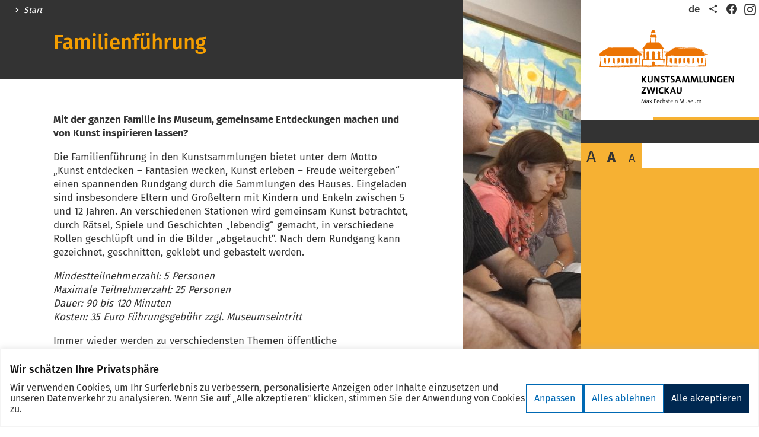

--- FILE ---
content_type: text/html; charset=UTF-8
request_url: https://www.kunstsammlungen-zwickau.de/de/museum-erleben/familienfuehrung.php
body_size: 6007
content:
<!DOCTYPE html>
<html class="no-js" lang="de">
<head>
    <meta charset="utf-8"/>        <meta http-equiv="x-ua-compatible" content="ie=edge">
    <meta name="viewport" content="width=device-width, user-scalable=yes, initial-scale=1.0, maximum-scale=2.0, minimum-scale=1.0">
            <title>Familienführung - </title>
                        <link rel="apple-touch-icon" sizes="180x180" href="https://www.kunstsammlungen-zwickau.de/assets/apple-touch-icon.png">
    <link href="https://www.kunstsammlungen-zwickau.de/assets/favicon.ico" type="image/x-icon" rel="icon"/><link href="https://www.kunstsammlungen-zwickau.de/assets/favicon.ico" type="image/x-icon" rel="shortcut icon"/>    <link rel="icon" type="image/png" href="https://www.kunstsammlungen-zwickau.de/assets/favicon-32x32.png" sizes="32x32">
    <link rel="icon" type="image/png" href="https://www.kunstsammlungen-zwickau.de/assets/favicon-16x16.png" sizes="16x16">
    <link rel="manifest" href="https://www.kunstsammlungen-zwickau.de/assets/manifest.json">
    <link rel="mask-icon" href="https://www.kunstsammlungen-zwickau.de/assets/safari-pinned-tab.svg" color="#424242">
    <meta name="theme-color" content="#ffffff">
    <link rel="stylesheet" type="text/css" href="https://www.kunstsammlungen-zwickau.de/css/stadtbibliothek.css?t=1709563027">            <meta content="de_DE" property="og:locale"><meta content="article" property="og:type"><meta content="https://www.kunstsammlungen-zwickau.de/de/museum-erleben/familienfuehrung.php" property="og:url"><meta content="Familienführung" property="og:title"><meta content="summary" name="twitter:card"><meta content="Familienführung" name="twitter:title"><meta content="@StadtZwickau" name="twitter:site">        <script type="text/javascript">document.getElementsByTagName('html')[0].classList.remove('no-js');</script>
        </head>
<body class="page page__micrositeContent">
<div class="cookie-consent js-cookie-consent"></div>
<div class="page--wrapper">
    <header class="page--header">
    <div class="page--header--inner">
        <a href="#" class="page--logo">
            <img src="/assets/logo.svg" class="page--logo--img" alt=""/>            <span class="page--logo--title"></span>
        </a>
        <nav class="link-list meta--nav meta--nav__with-social-media">
            <ul class="link-list--items meta--items">
                
<li class="link-list--item meta--item language-switch--item">
    <a href="https://www.kunstsammlungen-zwickau.de/de/museum-erleben/familienfuehrung.php" class="link meta--item--link language-switch--item--link language-switch--item--link__active" title="deutsch">de</a></li>
                <li class="link-list--item meta--item social-share">
                    <a href="javascript:void(0)" class="meta--item--link social-share--toggle" title="Seite Teilen"><span class="sr-only">Teilen</span><i class="icon-share" aria-hidden="true" role="presentation"></i></a>
                </li>
                <li class="link-list--item meta--item menu">
                    <a href="javascript:void(0)" class="main-menu--toggle" role="button" aria-expanded="false"><i class="icon-menu" aria-hidden="true" role="presentation"></i><span class="sr-only">Menü öffnen/schließen</span></a>
                </li>
                
<li class="link-list--item meta--item social-media-facebook">
    <a href="https://www.facebook.com/kunstsammlungenzwickau" class="meta--item--link meta--item--link__social-media open-new-tab" title="Facebook"><i class="icon-facebook-2019" aria-hidden="true" role="presentation"></i><span class="sr-only">Facebook</span></a>
</li>

    <li class="link-list--item meta--item social-media-instagram">
        <a href="https://www.instagram.com/kunstsammlungen_zwickau/" class="meta--item--link meta--item--link__social-media open-new-tab" title="Instagram"><i class="icon-instagram-2020" aria-hidden="true" role="presentation"></i><span class="sr-only">Instagram</span></a>
    </li>

            </ul>
        </nav>
        <nav class="main-menu">
    <ul class="main-menu--items">
            </ul>
    <div class="page--search">
    <div class="text-controls">
    <a href="javascript:void(0)" class="text-control text-control__large" data-target-size="large" title="Schrift größer anzeigen"><span class="text-control--content">A</span></a>
    <a href="javascript:void(0)" class="text-control text-control__normal active" data-target-size="normal" title="Schrift in Normalgröße anzeigen"><span class="text-control--content">A</span></a>
    <a href="javascript:void(0)" class="text-control text-control__small" data-target-size="small" title="Schrift kleiner anzeigen"><span class="text-control--content">A</span></a>
</div>
    <div class="page--search--control">
            </div>
</div>
</nav>
        <ul class="share--items">
            <li class="share--item">
                <a href="mailto:?subject=Empfehlung%20f%C3%BCr%20%22Familienf%C3%BChrung%22%20auf%20www.kunstsammlungen-zwickau.de&amp;body=Hallo%2C%0Aich%20kann%20dir%20folgende%20Seite%20empfehlen%3A%0A%0AFamilienf%C3%BChrung%0Ahttps%3A%2F%2Fwww.kunstsammlungen-zwickau.de%2Fde%2Fmuseum-erleben%2Ffamilienfuehrung.php%0A%0A" class="share--item--link share--item--link__email" title="per E-Mail teilen">
                    <span class="sr-only">per E-Mail teilen</span>
                    <i class="icon-contact" aria-hidden="true" role="presentation"></i>                    <span class="share--item--link--title" aria-hidden="true">E-Mail</span>
                </a>
            </li>
            <li class="share--item">
                <a href="//www.facebook.com/sharer/sharer.php?u=https%253A%252F%252Fwww.kunstsammlungen-zwickau.de%252Fde%252Fmuseum-erleben%252Ffamilienfuehrung.php&t=Familienf%C3%BChrung" class="share--item--link share--item--link__facebook social-media-link" title="Teilen auf Facebook" data-platform="facebook" rel="noopener" target="_blank">
                    <span class="sr-only">Teilen auf Facebook</span>
                    <svg aria-labelledby="svg--facebook" role="img" viewBox="0 0 24 24" xmlns="http://www.w3.org/2000/svg"><title id="svg--facebook">Facebook icon</title><path d="M22.676 0H1.324C.593 0 0 .593 0 1.324v21.352C0 23.408.593 24 1.324 24h11.494v-9.294H9.689v-3.621h3.129V8.41c0-3.099 1.894-4.785 4.659-4.785 1.325 0 2.464.097 2.796.141v3.24h-1.921c-1.5 0-1.792.721-1.792 1.771v2.311h3.584l-.465 3.63H16.56V24h6.115c.733 0 1.325-.592 1.325-1.324V1.324C24 .593 23.408 0 22.676 0"/></svg>
                    <span class="share--item--link--title" aria-hidden="true">Facebook</span>
                </a>
            </li>
            <li class="share--item">
                <a href="//twitter.com/intent/tweet?original_referer=https%253A%252F%252Fwww.kunstsammlungen-zwickau.de%252Fde%252Fmuseum-erleben%252Ffamilienfuehrung.php&text=Familienf%C3%BChrung&url=https%3A%2F%2Fwww.kunstsammlungen-zwickau.de%2Fde%2Fmuseum-erleben%2Ffamilienfuehrung.php" class="share--item--link share--item--link__twitter social-media-link" title="Teilen auf X (Twitter)" data-platform="twitter" rel="noopener" target="_blank">
                    <span class="sr-only">Teilen auf X (Twitter)</span>
                    <svg aria-labelledby="svg--twitter" role="img" width="1200" height="1227" viewBox="0 0 1200 1227" fill="none" xmlns="http://www.w3.org/2000/svg"><title id="svg--twitter">X (Twitter) icon</title><path d="M714.163 519.284L1160.89 0H1055.03L667.137 450.887L357.328 0H0L468.492 681.821L0 1226.37H105.866L515.491 750.218L842.672 1226.37H1200L714.137 519.284H714.163ZM569.165 687.828L521.697 619.934L144.011 79.6944H306.615L611.412 515.685L658.88 583.579L1055.08 1150.3H892.476L569.165 687.854V687.828Z" fill="white"/></svg>
                    <span class="share--item--link--title" aria-hidden="true">X (Twitter)</span>
                </a>
            </li>
            <li class="share--item">
                <a href="//pinterest.com/pin/create/link/?url=https%253A%252F%252Fwww.kunstsammlungen-zwickau.de%252Fde%252Fmuseum-erleben%252Ffamilienfuehrung.php&description=Familienf%C3%BChrung" class="share--item--link share--item--link__pinterest social-media-link" title="Anpinnen auf Pinterest" data-platform="pinterest" rel="noopener" target="_blank">
                    <span class="sr-only">Anpinnen auf Pinterest</span>
                    <svg aria-labelledby="svg--pinterest" role="img" viewBox="0 0 24 24" xmlns="http://www.w3.org/2000/svg"><title id="svg--pinterest">Pinterest icon</title><path d="M12.017 0C5.396 0 .029 5.367.029 11.987c0 5.079 3.158 9.417 7.618 11.162-.105-.949-.199-2.403.041-3.439.219-.937 1.406-5.957 1.406-5.957s-.359-.72-.359-1.781c0-1.663.967-2.911 2.168-2.911 1.024 0 1.518.769 1.518 1.688 0 1.029-.653 2.567-.992 3.992-.285 1.193.6 2.165 1.775 2.165 2.128 0 3.768-2.245 3.768-5.487 0-2.861-2.063-4.869-5.008-4.869-3.41 0-5.409 2.562-5.409 5.199 0 1.033.394 2.143.889 2.741.099.12.112.225.085.345-.09.375-.293 1.199-.334 1.363-.053.225-.172.271-.401.165-1.495-.69-2.433-2.878-2.433-4.646 0-3.776 2.748-7.252 7.92-7.252 4.158 0 7.392 2.967 7.392 6.923 0 4.135-2.607 7.462-6.233 7.462-1.214 0-2.354-.629-2.758-1.379l-.749 2.848c-.269 1.045-1.004 2.352-1.498 3.146 1.123.345 2.306.535 3.55.535 6.607 0 11.985-5.365 11.985-11.987C23.97 5.39 18.592.026 11.985.026L12.017 0z"/></svg>
                    <span class="share--item--link--title" aria-hidden="true">Pinterest</span>
                </a>
            </li>
        </ul>
    </div>
</header>
    <main class="page--content">
                        
<div class="page--content--inner">
    <div class="page--cols">
        <div class="page--col__primary">
            
<div class="page--col--header">
    <nav class="breadcrumbs link-list">
    <ul class="breadcrumb--items link-list--items">
                <li class="breadcrumb--item link-list--item">
            <a href="/de/museum-erleben/familienangebote.php" class="breadcrumb--item--link link-list--item--link">Start</a>
        </li>
            </ul>
</nav>
    <h1 class="page--title">Familienführung</h1>
</div>

<div class="g-row">
    <div class="g-row--inner">
        <div class="g-cols">
            <div class="g-col g-col__1-1">
    <div class="text-content">
    <p><strong>Mit der ganzen Familie ins Museum, gemeinsame Entdeckungen machen und von Kunst inspirieren lassen?</strong></p>
<p>Die Familienführung in den Kunstsammlungen bietet unter dem Motto „Kunst entdecken – Fantasien wecken, Kunst erleben – Freude weitergeben“ einen spannenden Rundgang durch die Sammlungen des Hauses. Eingeladen sind insbesondere Eltern und Großeltern mit Kindern und Enkeln zwischen 5 und 12 Jahren. An verschiedenen Stationen wird gemeinsam Kunst betrachtet, durch Rätsel, Spiele und Geschichten „lebendig“ gemacht, in verschiedene Rollen geschlüpft und in die Bilder „abgetaucht“. Nach dem Rundgang kann gezeichnet, geschnitten, geklebt und gebastelt werden.</p>
<p><em>Mindestteilnehmerzahl: 5 Personen<br></em><em>Maximale Teilnehmerzahl: 25 Personen<br></em><em>Dauer: 90 bis 120&nbsp;Minuten&nbsp;&nbsp;&nbsp;&nbsp;<br></em><em>Kosten: 35 Euro Führungsgebühr zzgl. Museumseintritt</em></p>
<p>Immer wieder werden zu verschiedensten Themen öffentliche Familienführungen angeboten. Die aktuellen Termine finden Sie im <a href="https://www.kunstsammlungen-zwickau.de/de/veranstaltungen.php" class="link">Veranstaltungskalender</a>.</p></div>
<nav class="link-list">
    <ul class="link-list--items">
        
<li class="link-list--item">
    <a href="https://www.kunstsammlungen-zwickau.de/de/museum-erleben/familienangebote.php" class="link link-list--item--link">zurück</a></li>
    </ul>
</nav>
</div>
        </div>
    </div>
</div>
        </div>
        <div class="page--col__secondary">
                            <img class="sidebar-image" src="/media/Familienfuehrung.jpg.scaled/ac7d721eff700a92846fdc66911e5e57.jpg" width="200" height="700">                    </div>
    </div>
</div>
            </main>
    <footer class="page--footer">
    <div class="page--footer--top">
        <div class="page--footer--top--inner">
                        <a href="https://www.zwickau.de" class="page--footer--top--link open-new-tab" rel="external">
                <img src="/img/logo-stadt-zwickau-black.svg" class="page--footer--top--logo" width="600" height="301" alt=""/>            </a>
            <a href="https://kulturraum-vogtland-zwickau.de" class="page--footer--top--link open-new-tab" rel="external">
                <img src="/img/logo-kulturraum-voigtland-zwickau.svg" class="page--footer--top--logo page--footer--top--logo__krvz-logo" width="388" height="622" alt=""/>            </a>
                    </div>
    </div>
    <div class="page--footer--middle">
        <a href="javascript:void(0)" class="page--footer--back-to-top" data-toggle="back-to-top" title="Zurück zum Seitenanfang">
            <i class="icon-nav-next" aria-hidden="true" role="presentation"></i>        </a>
    </div>
    <div class="page--footer--bottom"></div>
    <div class="page--footer--links">
            </div>
</footer>
</div>
<div class="privacy-overlay">
    <div class="privacy-overlay--container">
        <div class="inner">
            <button class="privacy-overlay--close"><i class="icon-close" aria-hidden="true" role="presentation"></i><span
                    class="sr-only">Datenschutzhinweise schließen</span></button>
            <div class="privacy-overlay--title">Datenschutzhinweise</div>
            <div class="privacy-overlay--content text-content">
                <form method="post" accept-charset="utf-8" class="privacy-overlay--form"><div style="display:none;"><input type="hidden" name="_method" value="POST"/></div>                    <p class="privacy-overlay--message"></p>
                    <div class="input "><input type="hidden" name="privacy_accept_sitewide" value="0"/><label class="checkbox--label" for="privacy-accept-sitewide"><span class="checkbox"><input type="checkbox" class="checkbox--control" name="privacy_accept_sitewide" value="1" id="privacy-accept-sitewide"><span class="checkbox--display"></span></span><span class="checkbox--text">Entscheidung für “www.kunstsammlungen-zwickau.de” merken</span></label></div>                    <div class="privacy-overlay--form-controls">
                        <button type="submit" class="button"><span class="button--label">Inhalte Laden</span></button>                                                    <a href="/de/meta/datenschutz.php" class="link">Datenschutzerklärung</a>
                                            </div>
                </form>
            </div>
        </div>
    </div>
</div>
<script>window.CNF = {"rpc":{"url":"https:\/\/www.kunstsammlungen-zwickau.de\/rpc","htAuth":false},"solr":{"core":"kunstsammlungen-www"},"youtube":{"apiKey":"AIzaSyDV_gRQaOZrng1V7KxdwTiV6PmQOKnKZnA","url":"https:\/\/www.googleapis.com\/youtube\/v3\/videos?id={{VIDEO_ID}}&key={{API_KEY}}&fields=items(snippet(title))&part=snippet"},"cookieConsent":{"small":{"headline":"Wir sch\u00e4tzen Ihre Privatsph\u00e4re","description":"Wir verwenden Cookies, um Ihr Surferlebnis zu verbessern, personalisierte Anzeigen oder Inhalte einzusetzen und unseren Datenverkehr zu analysieren. Wenn Sie auf \u201eAlle akzeptieren\" klicken, stimmen Sie der Anwendung von Cookies zu."},"big":{"headline":"Einstellungen f\u00fcr die Zustimmung anpassen","descriptionAlwaysVisible":["Wir verwenden Cookies, damit Sie effizient navigieren und bestimmte Funktionen ausf\u00fchren k\u00f6nnen. Detaillierte Informationen zu allen Cookies finden Sie unter jeder Einwilligungskategorie.","Die als notwendig kategorisierten Cookies werden in Ihrem Browser gespeichert, da sie f\u00fcr die Aktivierung der grundlegenden Funktionalit\u00e4ten der Website unerl\u00e4sslich sind."],"descriptionExpanded":["Sie k\u00f6nnen einige oder alle dieser Cookies aktivieren oder deaktivieren, aber die Deaktivierung einiger dieser Cookies kann Ihre Browser-Erfahrung beeintr\u00e4chtigen."]},"buttons":{"adjust":"Anpassen","declineAll":"Alles ablehnen","acceptAll":"Alle akzeptieren","saveAll":"Speichern Sie meine Einstellungen","showMore":"Mehr anzeigen","showLess":"Weniger anzeigen","closeDialog":"Dialog schlie\u00dfen"},"cookieLabels":{"name":"Name","duration":"Dauer","description":"Beschreibung","alwaysActive":"Immer aktiv","enableGroup":"[groupName] Cookies erlauben"},"items":[{"id":"required","name":"Notwendige","description":["Notwendige Cookies sind f\u00fcr die Grundfunktionen der Website von entscheidender Bedeutung. Ohne sie kann die Website nicht in der vorgesehenen Weise funktionieren.","Diese Cookies speichern keine personenbezogenen Daten."],"always":true,"cookies":[{"name":"ccd_handled","duration":"30 Tage","description":"Das Cookie wird gesetzt, um die Einwilligungseinstellungen des Nutzers zu speichern, sodass die Website den Nutzer bei seinem n\u00e4chsten Besuch wiedererkennt."},{"name":"ccd_analytics","duration":"30 Tage","description":"Das Cookie wird gesetzt, um die Einwilligungseinstellungen des Nutzers f\u00fcr Matomo Analytics zu speichern."},{"name":"vkalC[events]","duration":"31 Tage","description":"Speichert die Veranstaltungen, die der Nutzer auf seinen Merkzettel legt sitzungs\u00fcbergreifend."}]},{"id":"analytics","name":"Matomo Analytics","description":["Die verwendeten Besucherz\u00e4hldienste generieren anonymisierte Statistiken, die dabei helfen, diese Website zu verbessern."],"cookies":[{"name":"_pk_ses.5.c91b","duration":"30 Minuten","description":"Matomo Sitzungs-Cookie"},{"name":"_pk_id.5.c91b","duration":"> 1 Jahr","description":"Matomo Tracking-Cookie f\u00fcr wiederkehrende Nutzer"},{"name":"mtm_cookie_consent","duration":"34 Tage","description":"Matomo Cookie Consent"}]}]}}</script>
<script type="text/javascript" src="https://www.kunstsammlungen-zwickau.de/js/common.js?t=1741780911" async=""></script><script type="text/javascript" src="https://www.kunstsammlungen-zwickau.de/js/stadtbibliothek.js?t=1741780911" async=""></script>    <script>var _paq = window._paq || [];_paq.push(['requireCookieConsent']);_paq.push(['trackPageView']);_paq.push(['enableLinkTracking']);(function() {var u="//analytics.zwickau.de/";_paq.push(['setTrackerUrl', u+'matomo.php']);_paq.push(['setSiteId', '5']);var d=document, g=d.createElement('script'), s=d.getElementsByTagName('script')[0];g.type='text/javascript'; g.async=true; g.defer=true; g.src=u+'matomo.js'; s.parentNode.insertBefore(g,s);})();</script>
</body>
</html>


--- FILE ---
content_type: image/svg+xml
request_url: https://www.kunstsammlungen-zwickau.de/img/logo-stadt-zwickau-black.svg
body_size: 6618
content:
<svg version="1.1" id="Ebene_1" xmlns="http://www.w3.org/2000/svg" xmlns:xlink="http://www.w3.org/1999/xlink" x="0px" y="0px"
	  viewBox="3.38 3.888 155.884 78.276" enable-background="new 3.38 3.888 155.884 78.276"
	 xml:space="preserve" width="600px" height="301px">
<g>
	<g>
		<g>
			<defs>
				<rect id="SVGID_1_" x="3.607" y="4.104" width="155.54" height="76.663"/>
			</defs>
			<clipPath id="SVGID_2_">
				<use xlink:href="#SVGID_1_"  overflow="visible"/>
			</clipPath>
			<path clip-path="url(#SVGID_2_)" fill="#FF0000" d="M47.094,41.865c20.552,0,35.861-8.793,49.887-20.112
				c14.375-11.595,27.68-17.647,45.074-17.647c5.901,0,11.627,0.771,17.092,2.222l-0.67,2.381c-5.896-1.282-9.938-1.46-15.025-1.466
				c-14.607-0.013-28.543,8.582-37.182,17.358C91.966,39.136,72.94,52.485,47.096,52.485c-7.982,0-15.745-0.778-22.977-3.051
				l2.848-10.094C33.348,41.227,40.102,41.865,47.094,41.865"/>
		</g>
	</g>
	<g>
		<g>
			<defs>
				<rect id="SVGID_3_" x="3.607" y="4.104" width="155.54" height="76.663"/>
			</defs>
			<clipPath id="SVGID_4_">
				<use xlink:href="#SVGID_3_"  overflow="visible"/>
			</clipPath>
			<path clip-path="url(#SVGID_4_)" fill="#FF0000" d="M47.06,36.606c-16.503,0-31.641-5.85-43.453-15.584l1.358-1.817
				c10.38,7.494,23.055,12.141,36.838,12.141c10.476,0,20.358-2.552,29.054-7.069l2.776,6.974
				C65.464,34.7,56.485,36.606,47.06,36.606"/>
		</g>
	</g>
	<g>
		<g>
			<defs>
				<rect id="SVGID_5_" x="3.607" y="4.104" width="155.54" height="76.663"/>
			</defs>
			<clipPath id="SVGID_6_">
				<use xlink:href="#SVGID_5_"  overflow="visible"/>
			</clipPath>
			<path clip-path="url(#SVGID_6_)" fill="#000000" d="M34.096,76.998c0-3.856-5.723-2.835-5.723-5.669
				c0-1.264,0.952-2.102,2.743-2.102c0.712,0,1.535,0.129,2.231,0.328l0.074-1.264c-0.733-0.146-1.447-0.236-2.214-0.236
				c-2.706,0-4.278,1.465-4.278,3.422c0,3.893,5.722,2.776,5.722,5.701c0,1.684-1.333,2.323-2.925,2.323
				c-0.859,0-1.809-0.201-2.522-0.457l-0.074,1.371c0.676,0.183,1.555,0.312,2.469,0.312C32.396,80.728,34.096,79.172,34.096,76.998
				"/>
		</g>
	</g>
</g>
<polygon fill="#000000" points="34.863,68.222 34.863,69.394 38.557,69.394 38.557,80.562 39.946,80.562 39.946,69.394
	43.658,69.394 43.658,68.222 "/>
<g>
	<g>
		<g>
			<defs>
				<rect id="SVGID_7_" x="3.607" y="4.104" width="155.54" height="76.663"/>
			</defs>
			<clipPath id="SVGID_8_">
				<use xlink:href="#SVGID_7_"  overflow="visible"/>
			</clipPath>
			<path clip-path="url(#SVGID_8_)" fill="#000000" d="M53.413,80.562l-4.59-12.34h-1.517l-4.591,12.34h1.445l1.097-3.033h5.485
				l1.078,3.033H53.413z M50.359,76.413h-4.718l1.793-4.883c0.219-0.604,0.401-1.188,0.547-1.793h0.038
				c0.146,0.642,0.311,1.188,0.548,1.812L50.359,76.413z"/>
		</g>
	</g>
	<g>
		<g>
			<defs>
				<rect id="SVGID_9_" x="3.607" y="4.104" width="155.54" height="76.663"/>
			</defs>
			<clipPath id="SVGID_10_">
				<use xlink:href="#SVGID_9_"  overflow="visible"/>
			</clipPath>
			<path clip-path="url(#SVGID_10_)" fill="#000000" d="M65.216,74.274c0-4.209-2.34-6.109-6.345-6.109
				c-1.278,0-2.613,0.057-3.564,0.057v12.342c0.858,0,1.756,0.054,2.998,0.054C62.347,80.615,65.216,78.515,65.216,74.274
				 M63.753,74.364c0,3.508-2.156,5.103-5.265,5.103c-0.532,0-1.279-0.055-1.774-0.128v-9.982c0.495-0.021,1.316-0.057,2.01-0.057
				C62.071,69.3,63.753,71.021,63.753,74.364"/>
		</g>
	</g>
</g>
<polygon fill="#000000" points="65.573,68.222 65.573,69.394 69.269,69.394 69.269,80.562 70.658,80.562 70.658,69.394
	74.369,69.394 74.369,68.222 "/>
<g>
	<g>
		<g>
			<defs>
				<rect id="SVGID_11_" x="3.607" y="4.104" width="155.54" height="76.663"/>
			</defs>
			<clipPath id="SVGID_12_">
				<use xlink:href="#SVGID_11_"  overflow="visible"/>
			</clipPath>
			<path clip-path="url(#SVGID_12_)" fill="#000000" d="M86.464,80.562V78.37h-2.67c-1.519,0-2.359,0-2.668,0.035
				c0.219-0.293,0.384-0.565,0.566-0.857l4.701-7.426v-1.9h-7.972v2.137h2.852c1.225,0,1.809-0.016,2.249-0.034
				c-0.293,0.386-0.549,0.75-0.806,1.172l-4.442,7.239v1.828h8.19V80.562L86.464,80.562z"/>
		</g>
	</g>
	<g>
		<g>
			<defs>
				<rect id="SVGID_13_" x="3.607" y="4.104" width="155.54" height="76.663"/>
			</defs>
			<clipPath id="SVGID_14_">
				<use xlink:href="#SVGID_13_"  overflow="visible"/>
			</clipPath>
			<path clip-path="url(#SVGID_14_)" fill="#000000" d="M104.085,68.222h-2.377l-1.683,6.894c-0.182,0.733-0.33,1.495-0.457,2.36
				h-0.018c-0.109-0.865-0.311-1.72-0.492-2.396l-1.904-6.854h-2.522l-1.885,6.892c-0.218,0.786-0.345,1.608-0.474,2.435h-0.02
				C92.146,76.688,92,75.851,91.8,75.043l-1.684-6.819h-2.541l3.143,12.342h2.765l1.791-6.855c0.219-0.82,0.365-1.628,0.455-2.484
				h0.02c0.127,0.879,0.256,1.754,0.479,2.543l1.791,6.799h2.924L104.085,68.222z"/>
		</g>
	</g>
</g>
<rect x="105.729" y="68.222" fill="#000000" width="2.377" height="12.342"/>
<g>
	<g>
		<g>
			<defs>
				<rect id="SVGID_15_" x="3.607" y="4.104" width="155.54" height="76.663"/>
			</defs>
			<clipPath id="SVGID_16_">
				<use xlink:href="#SVGID_15_"  overflow="visible"/>
			</clipPath>
			<path clip-path="url(#SVGID_16_)" fill="#000000" d="M118.957,80.179l-0.273-2.121c-0.641,0.293-1.646,0.514-2.396,0.514
				c-2.486,0-3.602-1.5-3.602-4.188c0-2.396,1.133-4.134,3.438-4.134c0.842,0,1.686,0.129,2.486,0.365l0.256-2.157
				c-0.807-0.217-1.736-0.329-2.613-0.329c-4.135,0-6.18,2.743-6.18,6.656c0,3.071,1.389,5.94,5.703,5.94
				C116.925,80.728,118.042,80.507,118.957,80.179"/>
		</g>
	</g>
</g>
<polygon fill="#000000" points="127.509,68.222 123.503,73.815 123.503,68.222 121.126,68.222 121.126,80.562 123.503,80.562
	123.503,74.642 127.471,80.562 130.6,80.562 125.88,74.185 130.396,68.222 "/>
<g>
	<g>
		<g>
			<defs>
				<rect id="SVGID_17_" x="3.607" y="4.104" width="155.54" height="76.663"/>
			</defs>
			<clipPath id="SVGID_18_">
				<use xlink:href="#SVGID_17_"  overflow="visible"/>
			</clipPath>
			<path clip-path="url(#SVGID_18_)" fill="#000000" d="M142.203,80.562l-4.406-12.34h-2.689l-4.313,12.34h2.396l0.859-2.521h4.662
				l0.859,2.521H142.203z M138.089,76.156h-3.438l1.113-3.144c0.239-0.716,0.44-1.43,0.586-2.068h0.021
				c0.145,0.693,0.328,1.299,0.564,1.976L138.089,76.156z"/>
		</g>
	</g>
	<g>
		<g>
			<defs>
				<rect id="SVGID_19_" x="3.607" y="4.104" width="155.54" height="76.663"/>
			</defs>
			<clipPath id="SVGID_20_">
				<use xlink:href="#SVGID_19_"  overflow="visible"/>
			</clipPath>
			<path clip-path="url(#SVGID_20_)" fill="#000000" d="M152.953,75.771v-7.549h-2.357v7.697c0,2.102-0.77,2.87-2.6,2.87
				c-2.047,0-2.559-1.099-2.559-2.653v-7.914h-2.377v8.062c0,2.357,0.877,4.48,4.771,4.48
				C151.087,80.767,152.953,79.158,152.953,75.771"/>
		</g>
	</g>
</g>
</svg>
